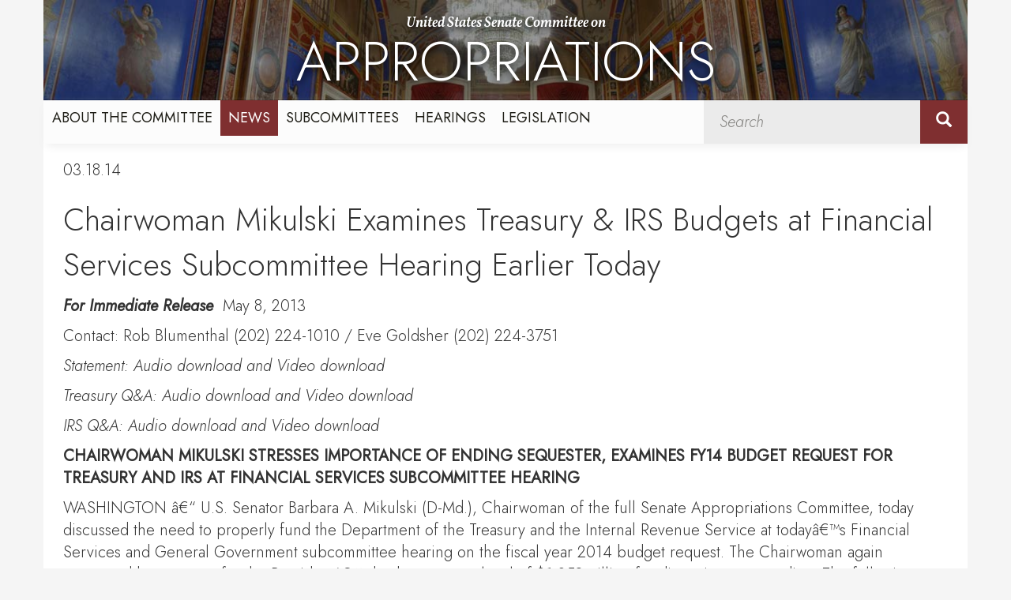

--- FILE ---
content_type: text/html;charset=UTF-8
request_url: https://www.appropriations.senate.gov/news/minority/chairwoman-mikulski-examines-treasury-and-irs-budgets-at-financial-services-subcommittee-hearing-earlier-today
body_size: 11031
content:

	
	
	
	
	
	
	
	
	


	


    
	

		
		

		



		
		
			 
		    	
			
		
		

		
		

		

		
		

		 
		 
		 	
		 
                

                    

		
        
		

		
			
		

		
		

		
		


		

		
    
	   

	























	  


    





















  





    

    


 
 
		
		
		
		
		





	


	



    



    
    




















<!doctype html>
<!--[if lt IE 7 ]> <html lang="en" class="no-js ie6"> <![endif]-->
<!--[if IE 7 ]>    <html lang="en" class="no-js ie7"> <![endif]-->
<!--[if IE 8 ]>    <html lang="en" class="no-js ie8"> <![endif]-->
<!--[if IE 9 ]>    <html lang="en" class="no-js ie9"> <![endif]-->
<!--[if (gt IE 9)|!(IE)]><!-->
<html lang="en" class="no-js">
<!--<![endif]-->

<head>
<meta charset="UTF-8">
<meta http-equiv="X-UA-Compatible" content="IE=edge,chrome=1">
<meta name="viewport" content="width=device-width, initial-scale=1">







<title>Minority News Release | Minority News Releases | News | United States Senate Committee on Appropriations</title>




<meta name="twitter:card" content="summary_large_image" />













<meta name="twitter:title" content="Chairwoman Mikulski Examines Treasury &amp; IRS Budgets at Financial Services Subcommittee Hearing Earlier Today" />






<meta name="date" content="2014-03-18" />




<meta name="title" content="Chairwoman Mikulski Examines Treasury &amp; IRS Budgets at Financial Services Subcommittee Hearing Earlier Today" />






<meta name="viewport" content="width=device-width, initial-scale=1.0">
















<meta property="og:url" content="https://www.appropriations.senate.gov/news/minority/chairwoman-mikulski-examines-treasury-and-irs-budgets-at-financial-services-subcommittee-hearing-earlier-today" />





<meta property="og:image" content="https://www.appropriations.senate.gov/themes/appropriations/images/sharelogo.jpg" />
<meta name="twitter:image" content="https://www.appropriations.senate.gov/themes/appropriations/images/sharelogo.jpg" />










<meta property="og:title" content="Chairwoman Mikulski Examines Treasury &amp; IRS Budgets at Financial Services Subcommittee Hearing Earlier Today | United States Senate Committee on Appropriations" />



<meta property="og:description" content="United States Senate Committee on Appropriations" />
<meta name="twitter:description" content="United States Senate Committee on Appropriations" />









<link href="https://www.appropriations.senate.gov/themes/appropriations/images/favicon.ico" rel="Icon" type="image/x-icon"/>


<link rel="Stylesheet" type="text/css" href="/themes/default_v4/styles/smoothDivScroll.css" />


<link rel="stylesheet" href="/themes/default_v4/styles/bootstrap.min.css?cachebuster=1445359832">



<link rel="stylesheet" href="/themes/default_v4/styles/common.css">




	<link rel="stylesheet" href="/themes/appropriations/styles/common.css?cachebuster=1719600210">





<script src="/themes/default_v4/scripts/jquery.min.js"></script>
<script src="/themes/default_v4/scripts/bootstrap.min.js"></script>
<script src="/themes/default_v4/scripts/jquery.html5-placeholder-shim.js"></script>




<!--[if lte IE 6]>
	<link rel="stylesheet" href="http://universal-ie6-css.googlecode.com/files/ie6.1.1.css" media="screen, projection">
<![endif]-->


















	

 

 

	 


    



	
	
	
	
	


	

	

	
	
	

	

	

	

	

 



	 

		


		






	


	

	

	

    



	

		

		

		



	



</head>

<body  id="default" class="bg1  two-col">
<!--stopindex-->
<a href="#main-nav" class="sr-only">Skip to primary navigation</a> <a class="sr-only" href="#skip-nav">Skip to content</a>




		
		




 


	<div class="modal fade" id="NavMobileModal" tabindex="-1" role="dialog" aria-labelledby="NavMobileModal" aria-hidden="true">
	  <div class="modal-dialog modal-lg">
	    <div class="modal-content">
	      <div class="modal-header">
	        <button type="button" class="close" data-dismiss="modal"><span aria-hidden="true">&times;</span><span class="sr-only">Close</span></button>
	      </div>
	      <div class="modal-body">
	       <ul class="nav nav-pills nav-stacked" id="main-nav">
	       	
				
				
					
						
						
						
						
						
							
							
							
							
						
						
							
								
							
							
							
								
							
								
							
								
							
								
							
								
							
								
							
								
							
							
						
					<li  class="dropdown no-descriptions">  <a href="https://www.appropriations.senate.gov/about/chair" >About the Committee</a>
						
							
								

		
		
			
			
			
			
			
				
					
						<ul class="dropdown-menu">
					

					
						
						
						
						
						
						
						<li>
							
							<a href="https://www.appropriations.senate.gov/about/chair">Chair Collins </a>
							

		
		
			
			
			
			
			
		

		

		
						</li>
					
						
						
						
						
						
						
						<li>
							
							<a href="https://www.appropriations.senate.gov/about/vice-chair">Vice Chair Murray </a>
							

		
		
			
			
			
			
			
		

		

		
						</li>
					
						
						
						
						
						
						
						<li>
							
							<a href="https://www.appropriations.senate.gov/about/members">Committee Members </a>
							

		
		
			
			
			
			
			
		

		

		
						</li>
					
						
						
						
						
						
						
						<li>
							
							<a href="https://www.appropriations.senate.gov/about/history">Committee History </a>
							

		
		
			
			
			
			
			
		

		

		
						</li>
					
						
						
						
						
						
						
						<li>
							
							<a href="https://www.appropriations.senate.gov/about/jurisdiction">Committee Jurisdiction </a>
							

		
		
			
			
			
			
			
		

		

		
						</li>
					
						
						
						
						
						
						
						<li>
							
							<a href="https://www.appropriations.senate.gov/fy-2026-appropriations-requests-and-congressionally-directed-spending">FY 2026 Appropriations Requests and Congressionally Directed Spending </a>
							

		
		
			
			
			
			
			
		

		

		
						</li>
					
						
						
						
						
						
						
						<li>
							
							<a href="https://www.appropriations.senate.gov/about/faqs">FAQS </a>
							

		
		
			
			
			
			
			
		

		

		
						</li>
					

					
						</ul>
					
				
			
		

		

		

							
						
					</li>
					
				
					
						
						
						
							
						
						
						
							
								
							
							
							
							
						
						
							
								
							
							
							
								
							
								
							
							
						
					<li  class="selected dropdown no-descriptions">  <a href="https://www.appropriations.senate.gov/news/majority" >News</a>
						
							
								

		
		
			
			
			
			
			
				
					
						<ul class="dropdown-menu">
					

					
						
						
						
						
						
						
						<li>
							
							<a href="https://www.appropriations.senate.gov/news/majority">Majority News Releases </a>
							

		
		
			
			
			
			
			
		

		

		
						</li>
					
						
						
						
						
						
						
						<li>
							
							<a href="https://www.appropriations.senate.gov/news/minority">Minority News Releases </a>
							

		
		
			
			
			
			
			
		

		

		
						</li>
					

					
						</ul>
					
				
			
		

		

		

							
						
					</li>
					
				
					
						
						
						
						
						
							
							
							
							
								
								
									
									
								
							
						
						
					<li  class="dropdown render-include">  <a href="https://www.appropriations.senate.gov/subcommittees" >Subcommittees</a>
						
							
								
			
				
					<ul class="dropdown-menu">
				

				
				
					
					<li><a href="https://www.appropriations.senate.gov/subcommittees/agriculture-rural-development-food-and-drug-administration-and-related-agencies">Agriculture, Rural Development, Food and Drug Administration, and Related Agencies</a></li>
					
				
					
					<li><a href="https://www.appropriations.senate.gov/subcommittees/commerce-justice-science-and-related-agencies">Commerce, Justice, Science, and Related Agencies</a></li>
					
				
					
					<li><a href="https://www.appropriations.senate.gov/subcommittees/defense">Defense</a></li>
					
				
					
					<li><a href="https://www.appropriations.senate.gov/subcommittees/energy-and-water-development">Energy and Water Development</a></li>
					
				
					
					<li><a href="https://www.appropriations.senate.gov/subcommittees/financial-services-and-general-government">Financial Services and General Government</a></li>
					
				
					
					<li><a href="https://www.appropriations.senate.gov/subcommittees/homeland-security">Homeland Security</a></li>
					
				
					
					<li><a href="https://www.appropriations.senate.gov/subcommittees/interior-environment-and-related-agencies">Interior, Environment, and Related Agencies</a></li>
					
				
					
					<li><a href="https://www.appropriations.senate.gov/subcommittees/labor-health-and-human-services-education-and-related-agencies">Labor, Health and Human Services, Education, and Related Agencies</a></li>
					
				
					
					<li><a href="https://www.appropriations.senate.gov/subcommittees/legislative-branch">Legislative Branch</a></li>
					
				
					
					<li><a href="https://www.appropriations.senate.gov/subcommittees/military-construction-veterans-affairs-and-related-agencies">Military Construction, Veterans Affairs, and Related Agencies</a></li>
					
				
					
					<li><a href="https://www.appropriations.senate.gov/subcommittees/state-foreign-operations-and-related-programs">State, Foreign Operations, and Related Programs</a></li>
					
				
					
					<li><a href="https://www.appropriations.senate.gov/subcommittees/transportation-housing-and-urban-development-and-related-agencies">Transportation, Housing and Urban Development, and Related Agencies</a></li>
					
				

				
					</ul>
				
			
		
								
						
					</li>
					
				
					
						
						
						
						
						
						
							
							
							
							
						
					<li  class="no-descriptions">  <a href="https://www.appropriations.senate.gov/hearings" >Hearings</a>
						
					</li>
					
				
					
						
						
						
						
						
						
							
							
							
							
						
					<li  class="no-descriptions">  <a href="https://www.appropriations.senate.gov/legislation" >Legislation</a>
						
					</li>
					
				
					
				
			
			</ul>
	      </div>
	    </div>
	  </div>
	</div>



<link rel="preconnect" href="https://fonts.googleapis.com">
<link rel="preconnect" href="https://fonts.gstatic.com" crossorigin>
<link href="https://fonts.googleapis.com/css2?family=Faustina:wght@500;700;800&family=Jost:ital,wght@0,100;0,300;0,400;1,100;1,300;1,400&family=Vollkorn:ital,wght@1,600&display=swap" rel="stylesheet">




	<div id="header" >
<div class="container">

		<div class="row">
			<div class="sub-banner">
				<img src = "/themes/appropriations/images/header-hover.jpg" alt="appropriations committee">
				<h1 class="logo">

					<a href="/">
						United States Senate Committee on <br><span>APPROPRIATIONS</span>

					</a>
				</h1>
			</div>
			<div class="navigation">
				 





<div class="navbar">
       <ul class="nav nav-pills nav-justified hidden-sm hidden-xs" id="main-nav">
       	
			
			
				
					
					
					
					
					
						
						
						
						
					
					
						
							
						
						
						
							
						
							
						
							
						
							
						
							
						
							
						
							
						
						
					
				<li  class="dropdown no-descriptions">  <a href="https://www.appropriations.senate.gov/about/chair" >About the Committee</a>
					
						
							

		
		
			
			
			
			
			
				
					
						<ul class="dropdown-menu">
					

					
						
						
						
						
						
						
						<li>
							
							<a href="https://www.appropriations.senate.gov/about/chair">Chair Collins </a>
							

		
		
			
			
			
			
			
		

		

		
						</li>
					
						
						
						
						
						
						
						<li>
							
							<a href="https://www.appropriations.senate.gov/about/vice-chair">Vice Chair Murray </a>
							

		
		
			
			
			
			
			
		

		

		
						</li>
					
						
						
						
						
						
						
						<li>
							
							<a href="https://www.appropriations.senate.gov/about/members">Committee Members </a>
							

		
		
			
			
			
			
			
		

		

		
						</li>
					
						
						
						
						
						
						
						<li>
							
							<a href="https://www.appropriations.senate.gov/about/history">Committee History </a>
							

		
		
			
			
			
			
			
		

		

		
						</li>
					
						
						
						
						
						
						
						<li>
							
							<a href="https://www.appropriations.senate.gov/about/jurisdiction">Committee Jurisdiction </a>
							

		
		
			
			
			
			
			
		

		

		
						</li>
					
						
						
						
						
						
						
						<li>
							
							<a href="https://www.appropriations.senate.gov/fy-2026-appropriations-requests-and-congressionally-directed-spending">FY 2026 Appropriations Requests and Congressionally Directed Spending </a>
							

		
		
			
			
			
			
			
		

		

		
						</li>
					
						
						
						
						
						
						
						<li>
							
							<a href="https://www.appropriations.senate.gov/about/faqs">FAQS </a>
							

		
		
			
			
			
			
			
		

		

		
						</li>
					

					
						</ul>
					
				
			
		

		

		

						
					
				</li>
				
			
				
					
					
					
						
					
					
					
						
							
						
						
						
						
					
					
						
							
						
						
						
							
						
							
						
						
					
				<li  class="selected dropdown no-descriptions">  <a href="https://www.appropriations.senate.gov/news/majority" >News</a>
					
						
							

		
		
			
			
			
			
			
				
					
						<ul class="dropdown-menu">
					

					
						
						
						
						
						
						
						<li>
							
							<a href="https://www.appropriations.senate.gov/news/majority">Majority News Releases </a>
							

		
		
			
			
			
			
			
		

		

		
						</li>
					
						
						
						
						
						
						
						<li>
							
							<a href="https://www.appropriations.senate.gov/news/minority">Minority News Releases </a>
							

		
		
			
			
			
			
			
		

		

		
						</li>
					

					
						</ul>
					
				
			
		

		

		

						
					
				</li>
				
			
				
					
					
					
					
					
						
						
						
						
							
							
								
								
							
						
					
					
				<li  class="dropdown render-include">  <a href="https://www.appropriations.senate.gov/subcommittees" >Subcommittees</a>
					
						
							
			
				
					<ul class="dropdown-menu">
				

				
				
					
					<li><a href="https://www.appropriations.senate.gov/subcommittees/agriculture-rural-development-food-and-drug-administration-and-related-agencies">Agriculture, Rural Development, Food and Drug Administration, and Related Agencies</a></li>
					
				
					
					<li><a href="https://www.appropriations.senate.gov/subcommittees/commerce-justice-science-and-related-agencies">Commerce, Justice, Science, and Related Agencies</a></li>
					
				
					
					<li><a href="https://www.appropriations.senate.gov/subcommittees/defense">Defense</a></li>
					
				
					
					<li><a href="https://www.appropriations.senate.gov/subcommittees/energy-and-water-development">Energy and Water Development</a></li>
					
				
					
					<li><a href="https://www.appropriations.senate.gov/subcommittees/financial-services-and-general-government">Financial Services and General Government</a></li>
					
				
					
					<li><a href="https://www.appropriations.senate.gov/subcommittees/homeland-security">Homeland Security</a></li>
					
				
					
					<li><a href="https://www.appropriations.senate.gov/subcommittees/interior-environment-and-related-agencies">Interior, Environment, and Related Agencies</a></li>
					
				
					
					<li><a href="https://www.appropriations.senate.gov/subcommittees/labor-health-and-human-services-education-and-related-agencies">Labor, Health and Human Services, Education, and Related Agencies</a></li>
					
				
					
					<li><a href="https://www.appropriations.senate.gov/subcommittees/legislative-branch">Legislative Branch</a></li>
					
				
					
					<li><a href="https://www.appropriations.senate.gov/subcommittees/military-construction-veterans-affairs-and-related-agencies">Military Construction, Veterans Affairs, and Related Agencies</a></li>
					
				
					
					<li><a href="https://www.appropriations.senate.gov/subcommittees/state-foreign-operations-and-related-programs">State, Foreign Operations, and Related Programs</a></li>
					
				
					
					<li><a href="https://www.appropriations.senate.gov/subcommittees/transportation-housing-and-urban-development-and-related-agencies">Transportation, Housing and Urban Development, and Related Agencies</a></li>
					
				

				
					</ul>
				
			
		
							
					
				</li>
				
			
				
					
					
					
					
					
					
						
						
						
						
					
				<li  class="no-descriptions">  <a href="https://www.appropriations.senate.gov/hearings" >Hearings</a>
					
				</li>
				
			
				
					
					
					
					
					
					
						
						
						
						
					
				<li  class="no-descriptions">  <a href="https://www.appropriations.senate.gov/legislation" >Legislation</a>
					
				</li>
				
			
				
			
			
		</ul>


		<a class="srchbutton hidden-sm hidden-xs">
			<span class="glyphicon glyphicon-search"><span class="hidden">x</span></span>
		</a>
		<a class="srchbuttonmodal visible-sm visible-xs" data-toggle="modal" data-target="#SearchModal" aria-label="search" title="search">
			<span class="glyphicon glyphicon-search"><span class="hidden">x</span></span>
		</a>
		<div id="search">
			
			
			
			
			
			
			
			
			
			
			
			
			
			
			
			
			
			
			
			
			
			
			
			
			
			
			
			
			
			
			
			<form id="sitesearch" role="search" method="get" action="/search" class="form-inline">
				<label for="search-field" style="text-indent:-9000px;">search</label>
				<input type="search" id="search-field" name="q" placeholder="Search">
				<input type="hidden" name="access" value="p" />
				<input type="hidden" name="as_dt" value="i" />
				<input type="hidden" name="as_epq" value="" />
				<input type="hidden" name="as_eq" value="" />
				<input type="hidden" name="as_lq" value="" />
				<input type="hidden" name="as_occt" value="any" />
				<input type="hidden" name="as_oq" value="" />
				<input type="hidden" name="as_q" value="" />
				<input type="hidden" name="as_sitesearch" value="" />
				<input type="hidden" name="client" value="" />
				<input type="hidden" name="sntsp" value="0" />
				<input type="hidden" name="filter" value="0" />
				<input type="hidden" name="getfields" value="" />
				<input type="hidden" name="lr" value="" />
				<input type="hidden" name="num" value="15" />
				<input type="hidden" name="numgm" value="3" />
				<input type="hidden" name="oe" value="UTF8" />
				<input type="hidden" name="output" value="xml_no_dtd" />
				<input type="hidden" name="partialfields" value="" />
				<input type="hidden" name="proxycustom" value="" />
				<input type="hidden" name="proxyreload" value="0" />
				<input type="hidden" name="proxystylesheet" value="default_frontend" />
				<input type="hidden" name="requiredfields" value="" />
				<input type="hidden" name="sitesearch" value="" />
				<input type="hidden" name="sort" value="date:D:S:d1" />
				<input type="hidden" name="start" value="0" />
				<input type="hidden" name="ud" value="1" />
				<button type="submit">
					<span class="glyphicon glyphicon-search"><span class="hidden">x</span></span>
				</button>
			</form>
		</div>
		<script type="text/javascript">
			$( ".srchbutton" ).click(function() {

				$( "#search" ).toggleClass( "showme" );

				if ($( "#search" ).hasClass( "showme" )){
					$( ".nav" ).delay( 300 ).fadeOut( 300 );
					$( ".togglemenu" ).fadeOut( 0 );
				}else{
					$( ".nav" ).delay( 300 ).fadeIn( 300 );
					$( ".togglemenu" ).delay( 300 ).fadeIn( 300 );
				};
				if ($( ".srchbutton .glyphicon" ).hasClass( "glyphicon-search" )){

					$( ".srchbutton .glyphicon" ).removeClass( "glyphicon-search" );
					$( ".srchbutton .glyphicon" ).addClass( "glyphicon-remove" );
				}else{
					$( ".srchbutton .glyphicon" ).removeClass( "glyphicon-remove" );
					$( ".srchbutton .glyphicon" ).addClass( "glyphicon-search" );
				};
			});
		</script>
		<a class="togglemenu hidden-xl hidden-md hidden-lg" data-toggle="modal" data-target="#NavMobileModal">

			<span class="glyphicon glyphicon-menu-hamburger"></span>
			<span class="menulabel">MENU</span>

		</a>
	</div>

 

			</div>
			<div class="home-banner">
				<img src = "/themes/appropriations/images/banner.jpg" alt='appropriations committee'>
				<h1 class="logo">
					<a href="/">
						United States Senate Committee on <br><span>APPROPRIATIONS</span>

					</a>
				</h1>
			</div>
		</div>
	</div>
</div>



<div id="skip-nav"></div>













		
		


	
	<div id="content" role="main">







	

	
	
		
		
	















	<div class="container" id="main_container">






	<div id='breadcrumb'><ol class='list-inline'><li><a href='https://www.appropriations.senate.gov/'>Home</a></li><li><a href='https://www.appropriations.senate.gov/news/majority'>News</a></li><li><a href='https://www.appropriations.senate.gov/news/minority'>Minority News Releases</a></li></li></ol></div>


<div class="one_column row">


	
	




	

	 <div class="clearfix col-md-12" id="main_column"><!--startindex-->


	



	
	<div id="newscontent" class="article">
	
	<div id="press">
		
			<span class="date black">03.18.14</span>
			<h1 class="main_page_title">Chairwoman Mikulski Examines Treasury & IRS Budgets at Financial Services Subcommittee Hearing Earlier Today</h1>
			
			<p><strong><em>For Immediate Release&nbsp; </em></strong>May 8, 2013</p>

<p>Contact: Rob Blumenthal (202) 224-1010 / Eve Goldsher (202) 224-3751</p>

<p><em>Statement: Audio download and Video download </em></p>

<p><em>Treasury Q&amp;A: Audio download and Video download </em></p>

<p><em>IRS Q&amp;A: Audio download and Video download </em></p>

<p><strong>CHAIRWOMAN MIKULSKI STRESSES IMPORTANCE OF ENDING SEQUESTER, EXAMINES FY14 BUDGET REQUEST FOR TREASURY AND IRS AT FINANCIAL SERVICES SUBCOMMITTEE HEARING </strong></p>

<p>WASHINGTON â€“ U.S. Senator Barbara A. Mikulski (D-Md.), Chairwoman of the full Senate Appropriations Committee, today discussed the need to properly fund the Department of the Treasury and the Internal Revenue Service at todayâ€™s Financial Services and General Government subcommittee hearing on the fiscal year 2014 budget request. The Chairwoman again expressed her support for the Presidentâ€™s budget request level of $1.058 trillion for discretionary spending. The following are Chairwoman Mikulskiâ€™s remarks, as prepared for delivery:</p>

<p><strong><em>"Today, the Financial Services and General Government Subcommittee meets to examine the fiscal year 2014 budget request for the Department of the Treasury, including the Internal Revenue Service. Chairman Lautenberg is eager to begin work on his new bill, so Iâ€™m pleased to Chair this hearing for him today, in order to get the process started. </em></strong></p>

<p><strong><em>"We will have two panels today. Our first panel will be Treasury Secretary Jack Lew, while our second panel will focus on the IRS, which is the Treasury Departmentâ€™s largest bureau. The IRS accounts for half of this Subcommitteeâ€™s funding, so itâ€™s appropriate that we hear from Acting IRS Commissioner Steven Miller and Inspector General for Tax Administration Russell George. </em></strong></p>

<p><strong><em>"We are so pleased Secretary Lew is serving in this new role, at this critical time. As we all know, we are in sequester now and unless sequester is canceled we will face sequester for the next eight years. Secretary Lew knows better than anyone, and after two tours of duty as OMB Director, he certainly knows the importance of the appropriations process to creating conditions that generate jobs and grow our economy. </em></strong></p>

<p><strong><em>"That is why I support the Presidentâ€™s budget request level of $1.058 trillion for discretionary programs, the same as the deal in the American Taxpayer Relief Act that passed the Senate 89-8 just four months ago. In contrast, the Ryan budget and the sequester level is $966 billion â€“ this is $91 billion less than the Presidentâ€™s request. In addition, the Ryan budget cancels sequester for Defense only, which means the entire $91 billion cut is from domestic spending. So we look forward to hearing from Secretary Lew about Treasuryâ€™s own budget, the importance of supporting the Presidentâ€™s budget request level, and the consequences of sequester -- now and in the future. </em></strong></p>

<p><strong><em>"This week is Public Service Recognition Week, when we salute public employees for their tireless work. Treasury staff are on the job providing value for the taxpayers, and Iâ€™ll give just a couple of examples. Sanctions experts at the Office of Foreign Assets Control target sources of finance to disrupt Iranâ€™s pursuit of weapons of mass destruction. Intelligence analysts at the Financial Crimes Enforcement Network follow the financial paper trail to make sure crime doesnâ€™t pay for terrorist financiers, organized crime, and narcotics traffickers. </em></strong></p>

<p><strong><em>"Payment specialists at the Financial Management Service ensure that Social Security payments get to our seniors, benefit payments get to our disabled veterans, and taxpayers get their refunds. Economists forecast economic indicators and track market conditions to monitor risks building up in our financial system. Specialists at the Alcohol and Tobacco Tax and Trade Bureau combat tobacco smuggling and tax evasion. Customer service representatives at the Internal Revenue Service answer questions so taxpayers complete their returns accurately. </em></strong></p>

<p><strong><em>"To these employees and others throughout the government in these times of pay freezes and furloughs, I say we value your commitment and dedication and we thank you for your service to our country. </em></strong></p>

<p><strong><em>"As Chairwoman of the Full Committee, I welcome the opportunity today to exercise the most important role of the Appropriations Committee: to conduct critical oversight of federal spending. During these check-ups, we pursue these questions: what resources are needed to carry out critical missions, and are we getting value for the taxpayer dollar? </em></strong></p>

<p><strong><em>"I want to have a candid discussion to determine where Treasury is today and where it needs to be in fiscal year 2014. To complement our oversight, a cadre of watchdogs and keen observers monitor and evaluate Treasuryâ€™s operations, including: Treasury Inspector General; Treasury Inspector General for Tax Administration; National Taxpayer Advocate; IRS Oversight Board; U.S. Government Accountability Office; and, National Treasury Employees Union. </em></strong></p>

<p><strong><em>"I appreciate the exemplary work and contributions of each of these entities. Their assessments help improve the work of the Treasury and the IRS. Chairman Lautenberg invited each organization to submit written materials to enrich the Committeeâ€™s work and augment the hearing record. I ask unanimous consent that the statements and accompanying materials be made a part of the hearing record. </em></strong></p>

<p><strong><em>"Treasuryâ€™s total budget request is $14.2 billion, and the IRS accounts for $12.9 billion. For the remainder of Treasury operations the request is $1.3 billion for a wide variety of activities, from economic forecasting to combating terrorist financing and money laundering, and from community development financing to managing the books of the federal government. </em></strong></p>

<p><strong><em>"Iâ€™m pleased that despite fiscal restraints, the budget maintains robust funding for the Community Development Financial Institutions Fund, or CDFI Fund. Iâ€™m also pleased that the request extends the CDFI Bond Guarantee Program, and will provide $1 billion in bond financing to CDFIs at no cost to the taxpayer. As our financial sector continues an unprecedented restructuring, CDFIs are playing a more critical role in making credit and financial services available in economically challenged communities </em></strong></p>

<p><strong><em>"I am concerned about the proposed six percent cut to Treasuryâ€™s Financial Crimes Enforcement Network, which combats money laundering and terrorist financing by tracking the financial trail of criminals. I will want to learn more about why Treasury requests to reduce support for this critical agency. </em></strong></p>

<p><strong><em>"The IRS has a dual mission: providing America's taxpayers with top quality service by helping them understand and meet their tax responsibilities, and applying the tax law with integrity and fairness to all. The IRS collects revenues that fund 92 percent of Federal operations and public services, and spending by the IRS is just 48 cents for every $100 collected in 2012. Each year, 89,500 IRS employees make hundreds of millions of contacts with taxpayers and businesses, representing the face of government to more U.S. citizens than any other agency. </em></strong></p>

<p><strong><em>"The Presidentâ€™s budget requests $12.449 billion for the IRS, an increase of $656 million above the FY 2013 funding, or 5.5 percent. Requested funding would provide: </em></strong></p>

<ul>
	<li><strong><em>$5.42 billion for tax law enforcement, an increase of $132 million, or 2.5 percent; </em></strong></li>
	<li><strong><em>$2.41 billion for taxpayer services, an increase of $177 million, or 8 percent; </em></strong></li>
	<li><strong><em>$4.32 billion for operations support, an increase of $375 million, or 9 percent; and, </em></strong></li>
	<li><strong><em>$301 million for business systems modernization, a cut of $29 million, or 9 percent. </em></strong></li>
</ul>

<p><strong><em>"The request also includes $440 million to continue time-sensitive implementation of the Affordable Care Act, to establish infrastructure to help individuals buy health care on exchanges and assist public with questions on health insurance exchanges, tax credits. The request also includes $412 million for law enforcement activities to capture more delinquent revenue to reduce the deficit, but this is paid for in a way that exceeds our budget caps. </em></strong></p>

<p><strong><em>"I look forward to hearing about the challenges that Treasury and the IRS face and how this Committee can be helpful in providing the right resources to support their critical missions." </em></strong></p>

<p>###</p>

			
			
			
		

		
	</div>
	<hr> 
<div id="pagetools">
	

	<script>// cribbed from jquery migrate plugin @ https://github.com/jquery/jquery-migrate/blob/master/src/core.js
		if (typeof uaMatch == 'undefined') {
			var uaMatch = function( ua ) {
				ua = ua.toLowerCase();

				var match = /(chrome)[ \/]([\w.]+)/.exec( ua ) ||
					/(webkit)[ \/]([\w.]+)/.exec( ua ) ||
					/(opera)(?:.*version|)[ \/]([\w.]+)/.exec( ua ) ||
					/(msie) ([\w.]+)/.exec( ua ) ||
					ua.indexOf("compatible") < 0 && /(mozilla)(?:.*? rv:([\w.]+)|)/.exec( ua ) ||
					[];

				return {
					browser: match[ 1 ] || "",
					version: match[ 2 ] || "0"
				};
			};

			var matched = uaMatch( navigator.userAgent );
			var browser = {};

			if ( matched.browser ) {
				browser[ matched.browser ] = true;
				browser.version = matched.version;
			}

			// Chrome is Webkit, but Webkit is also Safari.
			if ( browser.chrome ) {
				browser.webkit = true;
			} else if ( browser.webkit ) {
				browser.safari = true;
			}
		}
	</script>

	<div id="fb-root"></div>
	<div class="clearfix"></div>
	<ul id="actions" class="list-unstyled  list-inline">
		
			<li><a class="btn btn-xs pull-left" onclick="window.print()" >Print</a></li>
		
		
			
			<li><a class="btn btn-xs pull-left" href="mailto:?subject=A Link From United States Senate Committee on Appropriations&body=http://www.appropriations.senate.gov/news/minority/chairwoman-mikulski-examines-treasury-and-irs-budgets-at-financial-services-subcommittee-hearing-earlier-today">Email</a></li>
		
		
			<li id="fb-li">
				<div class="fb-like pull-left" data-href="http://www.appropriations.senate.gov/news/minority/chairwoman-mikulski-examines-treasury-and-irs-budgets-at-financial-services-subcommittee-hearing-earlier-today" data-send="false" data-layout="button_count" data-width="60" data-show-faces="false" data-font="verdana"></div>
			</li>
		
		
		
			<li id="twitter-li">
				<a class="twitter-share-button pull-left" href="https://twitter.com/share" data-url="http://www.appropriations.senate.gov/news/minority/chairwoman-mikulski-examines-treasury-and-irs-budgets-at-financial-services-subcommittee-hearing-earlier-today" data-text="Chairwoman Mikulski Examines Treasury & IRS Budgets at Financial Services Subcommittee Hearing Earlier Today">Tweet</a>
			</li>
		
	</ul>

	<script>
		if (!browser.msie || browser.msie && browser.version >= 8) {
			// facebook
			(function(d, s, id) {
				var js, fjs = d.getElementsByTagName(s)[0];
				if (d.getElementById(id)) return;
				js = d.createElement(s); js.id = id;
				js.src = "//connect.facebook.net/en_US/all.js#xfbml=1&appId=178127398911465";
				fjs.parentNode.insertBefore(js, fjs);
			}(document, 'script', 'facebook-jssdk'));

			// twitter
			!function(d,s,id){var js,fjs=d.getElementsByTagName(s)[0];if(!d.getElementById(id)){js=d.createElement(s);js.id=id;js.src="//platform.twitter.com/widgets.js";fjs.parentNode.insertBefore(js,fjs);}}(document,"script","twitter-wjs");
		} else {
			document.getElementById('fb-li').style.display = 'none';
			document.getElementById('twitter-li').style.display = 'none';
		}
	</script>

	
</div>

 

	
	




	
	
	



    
	
	


    
    
    
    	
    	
	    	<hr>
		    
		    	<a class="pull-left btn btn-lg prevarticle" href="/news/minority/chairwoman-mikulski-focuses-on-eliminating-sexual-assault-in-the-military-at-defense-hearing-earlier-today">Next Article</a>
		    
		    
		    	<a class="pull-right btn btn-lg nextarticle" href="/news/minority/schedule-for-the-week-of-may-13-2013">Previous Article</a>
		    
    	
    
	</div>














	

	</div>



	
	



	
</div>


</div>
</div>


<!--stopindex-->
<footer class="footer">

	</div>

	<div class="container">
		<div class = "row gavel">
		<img src = "/themes/appropriations/images/gavel.jpg" alt="committee gavel">
		<div class = "quote">
			
		</div>
		
		
		
			<ul class="list-unstyled list-inline ">
				
					
					<li>
						<a href="/about/chair">About the Committee</a>
					</li>
				
					
					<li>
						<a href="/news/majority">News</a>
					</li>
				
					
					<li>
						<a href="/subcommittees">Subcommittees</a>
					</li>
				
					
					<li>
						<a href="/hearings">Hearings</a>
					</li>
				
					
					<li>
						<a href="/legislation">Legislation</a>
					</li>
				
					
					<li>
						<a href="/privacy-policy">Privacy Policy</a>
					</li>
				
			</ul>
		
		<div class = "sub-nav">
			<p>Committee on Appropriations  |  Room S-128, The Capitol, Washington, D.C. 20510  |  (202) 224-7257</p>
		</div>
	</div>
</footer>
<script type="text/template" class="deferred-script">
	$( window ).load(function() {
		var mainbody = $("#content").height();
		var mainwindow = $(window).height();
		if (mainbody < mainwindow){
			$( "#content" ).css( "min-height", mainwindow - 210 );
		}
	});
</script>


	<!--- CUSTOM CODE FOOTER --->


<!--- Webtrends --->
<!-- START OF SmartSource Data Collector TAG -->
<script src="/wt_sdc/appropriations_webtrends.load.js" type="text/javascript"></script>

<noscript>
<div><img alt="Webtrends Tracking Image" id="DCSIMG" width="1" height="1" src="//statse.webtrendslive.com/dcs222dhhpv4i2136ve8q0w0p_3f1w/njs.gif?dcsuri=/nojavascript&amp;WT.js=No&amp;WT.tv=10.4.0&amp;dcssip=www.appropriations.senate.gov"/></div>
</noscript>
<!-- END OF SmartSource Data Collector TAG -->

<!--- Google Analytics --->
<!-- Google tag (gtag.js) -->
<script async src="https://www.googletagmanager.com/gtag/js?id=G-NYMVJSDKTC"></script>
<script>
  window.dataLayer = window.dataLayer || [];
  function gtag(){dataLayer.push(arguments);}
  gtag('js', new Date());

  gtag('config', 'G-NYMVJSDKTC');
</script>

<!--- Adobe --->
<script src="https://assets.adobedtm.com/566dc2d26e4f/f8d2f26c1eac/launch-3a705652822d.min.js"></script>

<!--- END CUSTOM CODE FOOTER --->




<!--[if lt IE 9]>
<script src="/themes/default_v4/scripts/html5shiv.js"></script>
<script src="/themes/default_v4/scripts/respond.min.js"></script>
<script src="/scripts/iefixes.js?cachebuster=1445359829"></script>
<![endif]-->

<script type="text/javascript">
	$(function() {
		/*MOBILE DECIVES*/
		if( /Android|webOS|iPhone|iPad|iPod|BlackBerry|IEMobile|Opera Mini/i.test(navigator.userAgent) ) {
			$( "body" ).addClass( "mobiledevice" );
			//alert("mobiledevice");
		};
		if( /iPad/i.test(navigator.userAgent) ) {
			$( "body" ).addClass( "mobiledevicelarge" );
			//alert("mobiledevicelarge");
		};
		// IE old
		if (/MSIE (\d+\.\d+);/.test(navigator.userAgent)){

			$( "html" ).addClass( "ie" );
		}
		// IE 10
		if( /MSIE 8.0/i.test(navigator.userAgent) ) {
			//alert("IE 10")
			$( "html" ).addClass( "ieold" );


		};

		// IE 10
		if( /MSIE 10.0/i.test(navigator.userAgent) ) {
			//alert("IE 10")
			$( "html" ).addClass( "ie10" );


		};
		// IE 11
		if( /Trident/i.test(navigator.userAgent) ) {
			//alert("IE 11")
			$( "html" ).addClass( "ie" );


		};

	});
</script>
<script src="//platform.twitter.com/widgets.js"></script>
<script src="/scripts/vendor/orientation.js?cachebuster=1445360134"></script>
<script src="/scripts/vendor/modernizr/modernizr.js?cachebuster=1445360233"></script>
<script src="/scripts/vendor/selectivizr/selectivizr.js?cachebuster=1445360197"></script>
<script src="/themes/default_v4/scripts/global.js"></script>

<!--[if lt IE 9]>
<script src="/themes/default_v4/scripts/respond.min.js"></script>
<![endif]-->


<script src="/scripts/vendor/mootools/mootools.js?cachebuster=1445359925"></script>
<script src="/scripts/vendor/mootools/mootools-more.js?cachebuster=1445359925"></script>



<script type="text/template" class="deferred-script">
	// fix for bootstrap tooltip hide/mootools hide collision
	$$('form input,form select,form textarea, input, .nav-tabs li a').each(function(item) { if (typeof item.hide == 'function') { item.hide = null; } });
	Element.implement({
		'slide': function(how, mode){
			return this;
		}
	});
</script>





<script>
	window.top['site_path'] = "32B0721F-4040-F985-52CD-94DD85D240BE";

	

    var application = {
        "config": {
            "tinymce": {
                "plugins": {
                    "selectvideo": {
                        "player": "jwplayer", // should be set to "legacy" or "jwplayer" currently
                        "youtube": true, // set to true to write the youtube tags for youtube videos
                        "width": "100%", // set width and height on the containing element
                        "height": "100%",
                        "tracking": true
                    }
                }
            }
        },
        "fn": { // deprecated mootools 1.2 stuff that we'll probably still use once we upgrade fully to 1.3
            "defined": function(obj) {
                return (obj != undefined);
            },
            "check": function(obj) {
                return !!(obj || obj === 0);
            }
        },
        "form": {
        	"captchaSiteKey": "",
            "processed": null
			
			
			
        },
        "friendly_urls": true,
        "map": {
            "width": "100%", // set width and height on the containing element
            "height": "100%"
        },
        "siteroot": "https://www.appropriations.senate.gov/",
        "theme": "appropriations",
        "webroot": "https://www.appropriations.senate.gov/"
		
			, "defaultTheme": "default_v4"
		
    };

	var yt_players = [];
	function onYouTubePlayerAPIReady() {
		var carousel = $('.carousel');

		if (carousel.length > 0) {
			carousel.on('slide', function() {
				if (typeof yt_players != 'undefined' && yt_players.constructor === Array && yt_players.length > 0) {
					yt_players.each(function(current) {
						if (application.fn.check(current.player) && typeof current.player.pauseVideo != 'undefined') {
							current.player.pauseVideo();
						}
					});
				}
			});
			//$('.carousel').carousel('cycle');
		}
		$each(yt_players, function(video) {
			video.target.innerHTML = "";
			video.player = new YT.Player(video.target, {
				width: video.width,
				height: video.height,
				videoId: video.id,
				playerVars: {
		            controls: 1,
		            showinfo: 0 ,
		            modestbranding: 1,
		            wmode: "transparent"
		        },
				events: {
					'onStateChange': function(event) {
						if (event.data == YT.PlayerState.PLAYING) {
							if (typeof _gaq != 'undefined') { _gaq.push(['_trackEvent', 'Video', 'Play', video.title ]); }
							//$('.carousel').carousel('pause');
							carousel.each(function(index) {
								$(this).carousel('pause');
							});
						} else if (event.data == YT.PlayerState.PAUSED) {
							//if (typeof _gaq != 'undefined') {  _gaq.push(['_trackEvent', 'Video', 'Pause', video.title ]); }
							//$('.carousel').carousel('cycle');
						} else if (event.data == YT.PlayerState.ENDED) {
							if (typeof _gaq != 'undefined') { _gaq.push(['_trackEvent', 'Video', 'Complete', video.title ]); }
							//carousel.carousel('cycle');
							carousel.each(function(index) {
								$(this).carousel('cycle');

							});
						}
					}
				}
			});
		});


	}

	$(function() {
		var tag = document.createElement('script');
		tag.src = "//www.youtube.com/player_api";
		var firstScriptTag = document.getElementsByTagName('script')[0];
		firstScriptTag.parentNode.insertBefore(tag, firstScriptTag);
	});

	function returnfalse() { return false }
</script>






  






<!--[if lt IE 9]>
	<script src="/scripts/polyfills/jquery.backgroundSize.js?cachebuster=1445359852" type="text/javascript"></script>
	<script type="text/javascript">
		$(function() {
			$('.bg-fix').css({'background-size': 'cover'});
		});
	</script>
<![endif]-->



	

<script type="text/javascript">
    window.addEvent("domready", function() {
        $$("script.deferred-script").each(function(script) {
            Browser.exec((Browser.ie) ? script.innerHTML : script.get("text"));
        });
    });
</script>



</body>
</html>


    
	

--- FILE ---
content_type: text/javascript
request_url: https://www.appropriations.senate.gov/wt_sdc/appropriations_webtrends.load.js
body_size: 604
content:
// WebTrends SmartSource Data Collector Tag v10.4.23
// Copyright (c) 2016 Webtrends Inc.  All rights reserved.
// Tag Builder Version: 4.1.3.5
// Created: 2017.04.30
window.webtrendsAsyncInit=function(){
    var dcs=new Webtrends.dcs().init({
        dcsid:"dcs222dhhpv4i2136ve8q0w0p_3f1w",
        domain:"statse.webtrendslive.com",
        timezone:-5,
        i18n:false,
        offsite:true,
        download:true,
        downloadtypes:"ppt,pptx,xls,doc,pdf,txt,csv,zip,docx,xlsx,rar,gzip",
        anchor:true,
        onsitedoms:"",
        fpcdom:".appropriations.senate.gov",
        plugins:{
            getcg:{src:"//www.senate.gov/wt_sdc/webtrends.getcg.js"},
            advancedLinkTracking:{
            src:"//s.webtrends.com/js/advancedLinkTracking.js",
            trackers:[
            {name:"All Links", type:"all_links"}
            ]
            }
        }
        }).track();
};
(function(){
    var s=document.createElement("script"); s.async=true; s.src="//s.webtrends.com/js/webtrends.min.js";    
    var s2=document.getElementsByTagName("script")[0]; s2.parentNode.insertBefore(s,s2);
}());